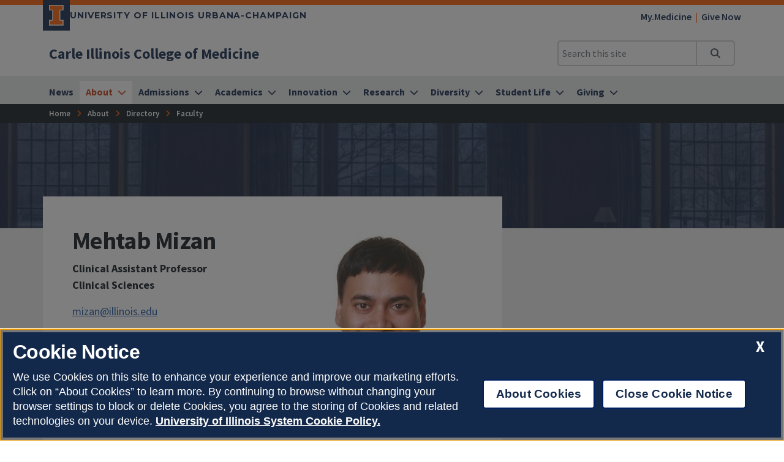

--- FILE ---
content_type: text/html
request_url: https://medicine.illinois.edu/about/directory/faculty/profile/mizan
body_size: 44705
content:
<!DOCTYPE html>
<html lang="en">
<head>
	<meta charset="utf-8">
	<title>Mehtab Mizan
 | Carle Illinois College of Medicine | Illinois</title>
	<link rel="shortcut icon" type="image/x-icon" href="https://cdn.brand.illinois.edu/favicon.ico">
	<link rel="canonical" href="https://medicine.illinois.edu/about/directory/faculty/profile/mizan" />

	<meta name="description" content="Mehtab Mizan
">
	<meta name="author" content="Carle Illinois College of Medicine Office of Marketing and Communications">

	<!-- meta tags for mobile devices -->
	<meta name="viewport" content="width=device-width, initial-scale=1, shrink-to-fit=no">
	<meta name="mobile-web-app-capable" content="yes">
	<meta name="apple-mobile-web-app-status-bar-style" content="black">
	<meta http-equiv="X-UA-Compatible" content="IE=edge">

	<meta property="og:type" content="article" />
<meta property="og:title" content="Mehtab Mizan
" />
<meta property="og:description" content="Mehtab Mizan
" />
<meta property="og:url" content="https://medicine.illinois.edu/about/directory/faculty/profile/mizan" />
<meta property="og:image" content="https://ws.engr.illinois.edu/directory/viewphoto/mizan/1200" />


	<!-- fonts -->
	<link rel="stylesheet" type="text/css" href="https://fonts.googleapis.com/css?family=Source+Sans+Pro:300,300i,400,400i,600,600i,700,700i,900,900i%7cSource+Code+Pro:300,300i,400,400i,600,600i,700,700i,900,900i%7cMontserrat:400,500,600,700,800%7cMontserrat+Alternates:400,700%7cFjalla+One%7cBarlow+Condensed">
	<script src="https://kit.fontawesome.com/64a62210ef.js"></script>

	<!-- stylesheets -->
	<link rel="stylesheet" href="https://cdnjs.cloudflare.com/ajax/libs/bootstrap/4.6.2/css/bootstrap.min.css" integrity="sha512-rt/SrQ4UNIaGfDyEXZtNcyWvQeOq0QLygHluFQcSjaGB04IxWhal71tKuzP6K8eYXYB6vJV4pHkXcmFGGQ1/0w==" crossorigin="anonymous" referrerpolicy="no-referrer" />
	<link rel="stylesheet" href="https://cdnjs.cloudflare.com/ajax/libs/animate.css/3.7.2/animate.min.css" integrity="sha512-doJrC/ocU8VGVRx3O9981+2aYUn3fuWVWvqLi1U+tA2MWVzsw+NVKq1PrENF03M+TYBP92PnYUlXFH1ZW0FpLw==" crossorigin="anonymous" referrerpolicy="no-referrer" />
	<!--<link rel="stylesheet" href="https://cdnjs.cloudflare.com/ajax/libs/slick-carousel/1.8.1/slick.min.css" integrity="sha512-yHknP1/AwR+yx26cB1y0cjvQUMvEa2PFzt1c9LlS4pRQ5NOTZFWbhBig+X9G9eYW/8m0/4OXNx8pxJ6z57x0dw==" crossorigin="anonymous" referrerpolicy="no-referrer" />-->
	<link rel="stylesheet" type="text/css" href="https://ws.engr.illinois.edu/js/accessible-slick-1.0.1\slick\slick.min.css" crossorigin="anonymous" referrerpolicy="no-referrer">
	<link rel="stylesheet" href="https://cdnjs.cloudflare.com/ajax/libs/fancybox/3.5.7/jquery.fancybox.min.css" integrity="sha512-H9jrZiiopUdsLpg94A333EfumgUBpO9MdbxStdeITo+KEIMaNfHNvwyjjDJb+ERPaRS6DpyRlKbvPUasNItRyw==" crossorigin="anonymous" referrerpolicy="no-referrer" />
	<link rel="stylesheet" href="https://cdn.datatables.net/v/dt/dt-2.0.8/r-3.0.2/datatables.min.css">
	<link rel="stylesheet" href="https://cdnjs.cloudflare.com/ajax/libs/jarallax/2.1.3/jarallax.min.css" integrity="sha512-djZM2MOGEKiRnvoeu99OJUvkbkosoy1yIhQ+t6cONb90qjtQ8hxuoCxKK5k5eSvlWqb4887+ld9J82nzlwiqYQ==" crossorigin="anonymous" referrerpolicy="no-referrer" />
	<link rel="stylesheet" type="text/css" href="https://ws.engr.illinois.edu/sitemanager/theme_bespin.css?v=2026.01.16.1400">
	<link rel="stylesheet" type="text/css" href="https://ws.engr.illinois.edu/sitemanager/gensite.css?v=2026.01.16.1400">
	<link rel="stylesheet" type="text/css" href="/css/styles.css?v=2026.01.16.1400">

	<!-- Google Tag Manager -->

<script>(function(w,d,s,l,i){w[l]=w[l]||[];w[l].push({'gtm.start':

new Date().getTime(),event:'gtm.js'});var f=d.getElementsByTagName(s)[0],

j=d.createElement(s),dl=l!='dataLayer'?'&l='+l:'';j.async=true;j.src=

'https://www.googletagmanager.com/gtm.js?id='+i+dl;f.parentNode.insertBefore(j,f);

})(window,document,'script','dataLayer','GTM-P63PKBT');</script>

<!-- End Google Tag Manager -->

<!-- Google Tag Manager -->
<script>(function(w,d,s,l,i){w[l]=w[l]||[];w[l].push({'gtm.start':
new Date().getTime(),event:'gtm.js'});var f=d.getElementsByTagName(s)[0],
j=d.createElement(s),dl=l!='dataLayer'?'&l='+l:'';j.async=true;j.src=
'https://www.googletagmanager.com/gtm.js?id='+i+dl;f.parentNode.insertBefore(j,f);
})(window,document,'script','dataLayer','GTM-5CSQL67N');</script>
<!-- End Google Tag Manager --> 

	<script src="https://cdnjs.cloudflare.com/ajax/libs/jquery/3.7.0/jquery.min.js" integrity="sha512-3gJwYpMe3QewGELv8k/BX9vcqhryRdzRMxVfq6ngyWXwo03GFEzjsUm8Q7RZcHPHksttq7/GFoxjCVUjkjvPdw==" crossorigin="anonymous" referrerpolicy="no-referrer"></script>
</head>

<body class="nosidebar site prod about directory faculty profile mizan  isattop theme_bespin" data-sidebar="prod" data-sidebarskip="" data-sidebarinclude="" data-environment="standalone">
	<div id="page">
		<!-- Google Tag Manager (noscript) -->

<noscript><iframe src=https://www.googletagmanager.com/ns.html?id=GTM-P63PKBT

height="0" width="0" style="display:none;visibility:hidden"></iframe></noscript>

<!-- End Google Tag Manager (noscript) -->

<!-- Google Tag Manager (noscript) -->
<noscript><iframe src=https://www.googletagmanager.com/ns.html?id=GTM-5CSQL67N
height="0" width="0" style="display:none;visibility:hidden"></iframe></noscript>
<!-- End Google Tag Manager (noscript) -->
		<header>
			<div class="container-fluid campus">
				<div class="row mx-auto align-items-center">
					<div id="campus_wordmark" class="campus-wordmark col p-0">
						<a class="campus-wordmark__link" href="https://illinois.edu" aria-label="University of Illinois Urbana-Champaign">
							<div class="block-i-container">
								<svg class="block-i" viewBox="0 0 55 79" xmlns="http://www.w3.org/2000/svg" tabindex="-1" role="img" alt="Block I Logo">
									<title>Block I logo</title>
									<path class="block-i__outline" tabindex="-1" d="M54.2 21.1V0H0v21.1h12v36.1H0v21.1h54.2V57.2h-12V21.1z"></path>
									<path class="block-i__fill" tabindex="-1" d="M42.1 18.1h9V3H3v15h9c1.7 0 3 1.3 3 3v36.1c0 1.7-1.3 3-3 3H3v15h48.1v-15h-9c-1.7 0-3-1.3-3-3v-36c0-1.7 1.4-3 3-3z"></path>
								</svg>
							</div>

							<div class="wordmark-container">
								University of Illinois Urbana-Champaign
							</div>
						</a>
					</div>
					<div id="featurelinks" class="col p-0 text-right" role="navigation" aria-label="Top Bar">
						<ul>
<li><a href="https://my.medicine.illinois.edu">My.Medicine</a></li>
<li><a href="https://www.givecampus.com/campaigns/49545/donations/new">Give Now</a></li>
</ul>
					</div>
				</div>
			</div>

			<div class="container-fluid site">
				<div class="row wordmark flex-nowrap align-items-center">
					<div class="col d-flex flex-fill px-0">
						<div class="site_identification">
							<div class="parent_name hide-empty" data-value=""><a href=""></a></div>
							<div class="site_name"><a href="/"><span>Carle Illinois College of Medicine</span></a></div>
						</div>
					</div>

					<div class="col d-flex align-items-center px-0">
						<div id="header-search-container" class="d-none d-lg-block site-search enabled">
							<form class="form-inline" method="get" action="/search" id="search-form" role="search">
								<div class="input-group">
									<input type="text" class="form-control" name="q" placeholder="Search this site" aria-label="Search this site" aria-describedby="header-search-go-button">
									<div class="input-group-append">
										<button onclick="$('#header-search-container form').submit(); return false;" class="input-group-text" id="header-search-go-button"><i class="fa-solid fa-magnifying-glass"></i><span class="sr-only">Search</span></button>
									</div>
								</div>
							</form>
						</div>

						<div id="mainnav-toggler-container">
							<button class="navbar-toggler" type="button" data-toggle="collapse" data-target="#mainnav" aria-controls="mainnav" aria-expanded="false" aria-label="Toggle navigation">
								<span class="icon"></span> <span class="label">Menu</span>
							</button>
						</div>
					</div>
				</div>
				<nav class="navbar navbar-expand-lg" aria-label="Main Menu">
<div class="collapse navbar-collapse" id="mainnav">
<form class="d-block d-lg-none enabled" method="get" action="/search" id="mobile-search-form">
<div class="p-3">
<div class="input-group">
<input type="text" class="form-control" name="q" placeholder="Search" aria-label="Search this site" aria-describedby="mobile-search-go-button">
<div class="input-group-append">
<a href="/search" onclick="$('#mobile-search-form').submit(); return false;" class="input-group-text" id="mobile-search-go-button"><i class="far fa-search" aria-hidden="true"></i><span class="sr-only">Search</span></a>
</div>
</div>
</div>
</form>
<ul class="navbar-nav w-100">
<li class="nav-item">
<a href="/news" class="nav-link"><span>News</span></a>
</li>
<li class="dropdown mega nav-item">
<a href="/about" class="nav-link dropdown-toggle" data-toggle="dropdown" aria-haspopup="true" aria-expanded="false"><span>About</span></a>
<div class="dropdown-menu tile-list" id="mainnav-about">
<section class="tile menu white-box col">
<h2><a href="/about">About</a></h2>
<div class="row"><div class="menucol col-sm"><ul><li><a href="/about/strategic-plan" class="">Strategic Plan</a></li>
<li><a href="/about/overview" class="">Overview</a></li>
<li><a href="/about/mission-vision" class="">Mission & Vision</a></li>
<li><a href="/about/events" class="">Events</a></li>
<li><a href="/about/partnerships" class="">Partnerships</a></li>
<li><a href="/about/reengineering-medicine" class="">Reengineering Medicine with The Grainger College of Engineering</a></li>
<li class="dropdown"><a href="/about/global-consortium" class="">Global Consortium of Innovation and Engineering in Medicine </a><ul class="global-consortium" >
<li><a href="/about/global-consortium/global-summit" class="">Global Summit 2026</a></li>
<li><a href="/about/global-consortium/ghigc-awards" class="">Global Health Innovation Grand Challenge Awards</a></li>
</ul>
</li>
</ul></div><div class="menucol col-sm"><ul><li class="dropdown"><a href="/about/directory" class="">Directory</a><ul class="directory" >
<li><a href="/about/directory/leadership" class="">Leadership</a></li>
<li class="dropdown"><a href="/about/directory/faculty" class="">Faculty</a><ul class="faculty" >
<li><a href="/about/directory/faculty/bio-translational-sciences" class="">Biomedical and Translational Sciences</a></li>
<li><a href="/about/directory/faculty/clinical-sciences" class="">Clinical Sciences</a></li>
<li><a href="/about/directory/faculty/hip" class="">Health Innovation Professors</a></li>
<li><a href="/about/directory/faculty/educators" class="">Medical Education Facilitators</a></li>
</ul>
</li>
<li><a href="/about/directory/administration" class="">Administration</a></li>
</ul>
</li>
<li class="dropdown"><a href="/about/faculty-affairs-and-development" class="">Office of Faculty Affairs and Development</a><ul class="faculty-affairs-and-development" >
<li><a href="/about/faculty-affairs-and-development/professional-development" class="">Professional Development for Current Faculty</a></li>
</ul>
</li>
</ul></div><div class="menucol col-sm"><ul><li class="dropdown"><a href="/about/policies" class="">Policies</a><ul class="policies" >
<li><a href="/about/policies/mistreatment" class="">Mistreatment</a></li>
</ul>
</li>
<li><a href="https://ws.engr.illinois.edu/sitemanager/getfile.asp?id=8528" class="">2025 Annual Report</a></li>
<li><a href="/about/lcme-accreditation" class="">LCME Accreditation</a></li>
<li><a href="/about/aiinmedicine" class="">AI in Medicine Certificate</a></li>
<li><a href="/about/employment" class="">Employment</a></li>
<li><a href="https://go.medicine.illinois.edu/CarleIllinoisMerch" class="">Carle Illinois Merch Store</a></li>
</ul></div></div></section>
</div>
</li>
<li class="dropdown mega nav-item">
<a href="/admissions" class="nav-link dropdown-toggle" data-toggle="dropdown" aria-haspopup="true" aria-expanded="false"><span>Admissions</span></a>
<div class="dropdown-menu tile-list" id="mainnav-admissions">
<section class="tile   " id="tile23708" data-tileid="23708"  >
	<div class="wrapper    ">
		<div class="lower    " id="lower23708">
			<div class="row">
				<div class="col-md column1   py-3   "  >
					<p><a href="https://youtu.be/pZZ5LRKTGDk" data-fancybox=""><img src="/_sitemanager/viewphoto.aspx?id=68346&s=450" alt="We Are Physician Innovators" class="image"  data-fancy-caption="" width="450" loading="lazy" /></a></p>
				</div>
			</div>
		</div>
	</div>
</section>

<section class="tile menu white-box col">
<h2><a href="/admissions">Admissions</a></h2>
<div class="row"><div class="menucol col-sm"><ul><li><a href="/admissions/before-you-apply" class="">Before You Apply</a></li>
<li><a href="/admissions/application-deadlines" class="">Application Timelines & Deadlines</a></li>
<li><a href="/admissions/tuition-fees" class="">Tuition, Fees + Scholarships</a></li>
<li><a href="/admissions/admissions-policies" class="">Admissions Policies</a></li>
<li><a href="/admissions/virtual-visit" class="">Visit Us Virtually</a></li>
</ul></div><div class="menucol col-sm"><ul><li><a href="/admissions/faq" class="">FAQ</a></li>
<li><a href="/admissions/license-disclosure" class="">License Disclosure</a></li>
<li><a href="/admissions/medical-scholars-program" class="">MD/PhD Medical Scholars Program</a></li>
<li><a href="/admissions/contact-us" class="">Contact Us</a></li>
</ul></div></div></section>
</div>
</li>
<li class="dropdown mega nav-item">
<a href="/academics" class="nav-link dropdown-toggle" data-toggle="dropdown" aria-haspopup="true" aria-expanded="false"><span>Academics</span></a>
<div class="dropdown-menu tile-list" id="mainnav-academics">
<section class="tile   " id="tile23707" data-tileid="23707"  >
	<div class="wrapper    ">
		<div class="lower    " id="lower23707">
			<div class="row">
				<div class="col-md column1   py-3   "  >
					
				</div>
			</div>
		</div>
	</div>
</section>

<section class="tile menu white-box col">
<h2><a href="/academics">Academics</a></h2>
<div class="row"><div class="menucol col-sm"><ul><li><a href="/academics/learning-environment" class="">Learning Environment</a></li>
<li><a href="/academics/faculty-course-and-clerkship-directors" class="">Faculty Course and Clerkship Directors</a></li>
<li><a href="/academics/faculty-medical-education-facilitators" class="">Faculty Medical Education Facilitators</a></li>
<li><a href="/academics/faculty-health-innovation-professors" class="">Faculty Health Innovation Professors</a></li>
</ul></div><div class="menucol col-sm"><ul><li class="dropdown"><a href="/academics/departments" class="">Departments</a><ul class="departments" >
<li><a href="/academics/departments/biomedical-and-translational-sciences" class="">Biomedical and Translational Sciences</a></li>
<li><a href="/academics/departments/cardiovascular-medicine-and-surgery" class="">Cardiovascular Medicine and Surgery</a></li>
<li><a href="/academics/departments/clinical-sciences" class="">Clinical Sciences</a></li>
<li><a href="/academics/departments/neurology-and-neurosurgery" class="">Neurology and Neurosurgery</a></li>
<li><a href="/academics/departments/oncology" class="">Oncology</a></li>
<li><a href="/academics/departments/surgery-and-digestive-health" class="">Surgery and Digestive Health</a></li>
</ul>
</li>
</ul></div><div class="menucol col-sm"><ul><li class="dropdown"><a href="/academics/threads" class="">Threads</a><ul class="threads" >
<li><a href="/academics/threads/bioethics-and-medical-humanities" class="">Bioethics and Medical Humanities</a></li>
<li><a href="/academics/threads/engineering-+-innovation" class="">Engineering + Innovation</a></li>
<li><a href="/academics/threads/health-systems" class="">Health Systems</a></li>
<li><a href="/academics/threads/lifespan-health" class="">Lifespan Health</a></li>
<li><a href="/academics/threads/social-and-structural-determinants-of-health" class="">Social and Structural Determinants of Health</a></li>
</ul>
</li>
</ul></div><div class="menucol col-sm"><ul><li class="dropdown"><a href="/academics/curriculum" class="">Curriculum</a><ul class="curriculum" >
<li><a href="/academics/curriculum/paradigm-shifting-curriculum" class="">Paradigm-Shifting Curriculum</a></li>
<li><a href="/academics/curriculum/program-schedule" class="">Program Schedule</a></li>
<li><a href="/academics/curriculum/general-competencies-and-program-objectives" class="">General Competencies and Medical Education Program Objectives</a></li>
<li><a href="/academics/curriculum/active-learning-environment" class="">Active Learning Environment</a></li>
<li><a href="/academics/curriculum/capstone-projects" class="">Innovation Opportunities</a></li>
<li><a href="/academics/curriculum/tutoring" class="">Tutoring at Carle Illinois</a></li>
<li><a href="/academics/curriculum/discovery-learning" class="">Discovery Learning</a></li>
</ul>
</li>
</ul></div></div></section>
</div>
</li>
<li class="dropdown mega nav-item">
<a href="/innovation" class="nav-link dropdown-toggle" data-toggle="dropdown" aria-haspopup="true" aria-expanded="false"><span>Innovation</span></a>
<div class="dropdown-menu tile-list" id="mainnav-innovation">
<section class="tile   " id="tile24191" data-tileid="24191"  >
	<div class="wrapper    ">
		<div class="lower    " id="lower24191">
			<div class="row">
				<div class="col-md column1   py-3   "  >
					<p><a href="/about/global-consortium" aria-invalid="true"><img src="/_sitemanager/viewphoto.aspx?id=107976&s=450" class="image"  data-fancy-caption="" width="450" loading="lazy" /></a></p>
				</div>
			</div>
		</div>
	</div>
</section>

<section class="tile menu white-box col">
<h2><a href="/innovation">Innovation</a></h2>
<div class="row"><div class="menucol col-sm"><ul><li><a href="/innovation/capstone-innovations" class="">Capstone Innovations</a></li>
<li><a href="https://medicine.dev.engr.illinois.edu/research/facilities" class="">Facilities</a></li>
<li><a href="/innovation/axismed" class="">AxisMED</a></li>
<li><a href="/innovation/health-maker-lab" class="">Health Maker Lab</a></li>
<li class="dropdown"><a href="/innovation/jumpsimulationcenter" class="">Jump Simulation Center</a><ul class="jumpsimulationcenter" >
<li><a href="/innovation/jumpsimulationcenter/simulationequipment" class="">Simulation Equipment</a></li>
<li><a href="/innovation/jumpsimulationcenter/spacesandsuites" class="">Simulation Spaces & Suites</a></li>
<li><a href="/innovation/jumpsimulationcenter/whysimulation" class="">Why Simulation?</a></li>
</ul>
</li>
</ul></div><div class="menucol col-sm"><ul><li><a href="/innovation/technology-transfer" class="">Technology Transfer</a></li>
<li><a href="/research/funding-opportunities" class="">Funding Opportunities</a></li>
<li><a href="/innovation/carle-illinois-response-to-covid19" class="">Response to COVID-19</a></li>
</ul></div></div></section>
</div>
</li>
<li class="dropdown mega nav-item">
<a href="/research" class="nav-link dropdown-toggle" data-toggle="dropdown" aria-haspopup="true" aria-expanded="false"><span>Research</span></a>
<div class="dropdown-menu tile-list" id="mainnav-research">
<section class="tile   " id="tile41139" data-tileid="41139"  >
	<div class="wrapper    ">
		<div class="lower    " id="lower41139">
			<div class="row">
				<div class="col-md column1   py-3   "  >
					<p><a href="/research"><img src="/_sitemanager/viewphoto.aspx?id=92327&s=450" class="image"  data-fancy-caption="" width="450" loading="lazy" /></a></p>
				</div>
			</div>
		</div>
	</div>
</section>

<section class="tile menu white-box col">
<h2><a href="/research">Research</a></h2>
<div class="row"><div class="menucol col-sm"><ul><li class="dropdown"><a href="/research/medical-research-themes" class="">Medical Research Themes</a><ul class="medical-research-themes" >
<li><a href="/research/medical-research-themes#tile25348" class="">Acute & Critical Care & Trauma</a></li>
<li><a href="/research/medical-research-themes#tile27391" class="">Cancer & Oncology</a></li>
<li><a href="/research/medical-research-themes#tile27395" class="">Dermatology</a></li>
<li><a href="/research/medical-research-themes#tile25350" class="">Heart & Vascular</a></li>
<li><a href="/research/medical-research-themes#tile27390" class="">Internal Medicine</a></li>
<li><a href="/research/medical-research-themes#tile27398" class="">Medical Education</a></li>
<li><a href="/research/medical-research-themes#tile25340" class="">Neurosciences</a></li>
<li><a href="/research/medical-research-themes#tile27392" class="">Obstetrics & Gynecology</a></li>
<li><a href="/research/medical-research-themes#tile27394" class="">Ophthalmology</a></li>
<li><a href="/research/medical-research-themes#tile27389" class="">Orthopedics</a></li>
<li><a href="/research/medical-research-themes#tile27396" class="">Pathology</a></li>
<li><a href="/research/medical-research-themes#tile25352" class="">Pediatrics</a></li>
<li><a href="/research/medical-research-themes#tile27679" class="">Plastic Surgery</a></li>
<li><a href="/research/medical-research-themes#tile27397" class="">Radiology</a></li>
<li><a href="/research/medical-research-themes/surgery" class="">Surgery</a></li>
</ul>
</li>
</ul></div><div class="menucol col-sm"><ul><li class="dropdown"><a href="/research/cross-cutting-research-themes" class="">Cross-Cutting Research Themes</a><ul class="cross-cutting-research-themes" >
<li><a href="/research/cross-cutting-research-themes#tile27475" class="">Data Science & Machine Learning</a></li>
<li><a href="/research/cross-cutting-research-themes#tile27463" class="">Genetics, Genomics, & Metabolimics</a></li>
<li><a href="/research/cross-cutting-research-themes#tile27473" class="">Global Health</a></li>
<li><a href="/research/cross-cutting-research-themes#tile27469" class="">Health Disparities</a></li>
<li><a href="/research/cross-cutting-research-themes#tile27481" class="">Health Innovation Professors</a></li>
<li><a href="/research/cross-cutting-research-themes#tile27467" class="">Image Analysis & Photonics (MRI)</a></li>
<li><a href="/research/cross-cutting-research-themes#tile27479" class="">IUCRC (Virtual & Mixed Reality)</a></li>
<li><a href="/research/cross-cutting-research-themes#tile27465" class="">Medical Devices, Applications, & Healthcare Systems</a></li>
<li><a href="/research/cross-cutting-research-themes#tile27471" class="">Public Health/Epidemiology</a></li>
<li><a href="/research/cross-cutting-research-themes#tile27477" class="">Robotics & Simulation</a></li>
</ul>
</li>
</ul></div></div></section>
</div>
</li>
<li class="dropdown mega nav-item">
<a href="/diversity" class="nav-link dropdown-toggle" data-toggle="dropdown" aria-haspopup="true" aria-expanded="false"><span>Diversity</span></a>
<div class="dropdown-menu tile-list" id="mainnav-diversity">
<section class="tile   " id="tile24233" data-tileid="24233"  >
	<div class="wrapper    ">
		<div class="lower    " id="lower24233">
			<div class="row">
				<div class="col-md column1   py-3   "  >
					<p><a href="/diversity"><img src="/_sitemanager/viewphoto.aspx?id=92452&s=450" class="image"  data-fancy-caption="" width="450" loading="lazy" /></a></p>
				</div>
			</div>
		</div>
	</div>
</section>

<section class="tile menu white-box col">
<h2><a href="/diversity">Diversity</a></h2>
<div class="row"><div class="menucol col-sm"><ul><li><a href="/diversity/diversity-news" class="">Diversity News</a></li>
<li><a href="https://carle.org/About-Us/Diversity-Equity-and-Inclusion " class="">Carle Health DEI</a></li>
<li><a href="/diversity/student-interest-groups" class="">Student Interest Groups</a></li>
<li><a href="/diversity/student-events" class="">Student Events for Culture, Heritage, and Community</a></li>
<li><a href="https://calendars.illinois.edu/list/6639" class="">Campus Calendar of Events </a></li>
<li><a href="/diversity/reflections-on-heritage-and-pride" class="">Reflections on Heritage and Pride</a></li>
</ul></div><div class="menucol col-sm"><ul><li class="dropdown"><a href="/diversity/pathway-programs-and-partnerships" class="">Future Health Innovators Academy Pathway Programs</a><ul class="pathway-programs-and-partnerships" >
<li><a href="/diversity/pathway-programs-and-partnerships/reach-program" class="">REACH Program</a></li>
<li><a href="/diversity/pathway-programs-and-partnerships/spheres-high-school-research-program" class="">SpHERES High School Research Program</a></li>
<li><a href="/diversity/pathway-programs-and-partnerships/doctor-for-a-day" class="">Doctor for a Day</a></li>
<li><a href="/diversity/pathway-programs-and-partnerships/mini-medical-school" class="">Mini Medical School</a></li>
<li><a href="/diversity/pathway-programs-and-partnerships/health-innovation-academy" class="">Health Innovation Academy </a></li>
</ul>
</li>
</ul></div></div></section>
</div>
</li>
<li class="dropdown mega nav-item">
<a href="/student-life" class="nav-link dropdown-toggle" data-toggle="dropdown" aria-haspopup="true" aria-expanded="false"><span>Student Life</span></a>
<div class="dropdown-menu tile-list" id="mainnav-student-life">
<section class="tile   " id="tile23725" data-tileid="23725"  >
	<div class="wrapper    ">
		<div class="lower    " id="lower23725">
			<div class="row">
				<div class="col-md column1   py-3   "  >
					<p><a href="/academics/learning-environment" aria-invalid="true"><img src="/_sitemanager/viewphoto.aspx?id=97764&s=450" class="image"  data-fancy-caption="" width="450" loading="lazy" /></a></p>
				</div>
			</div>
		</div>
	</div>
</section>

<section class="tile menu white-box col">
<h2><a href="/student-life">Student Life</a></h2>
<div class="row"><div class="menucol col-sm"><ul><li><a href="/student-life/wellness-program" class="">Wellness Program</a></li>
<li><a href="/student-life/wellness-services-and-resources" class="">Wellness Services and Resources</a></li>
<li><a href="/student-life/innovation-pods" class="">Innovation Pods</a></li>
<li><a href="/student-life/financial-education" class="">Financial Education</a></li>
<li><a href="/student-life/life-in-champaign-urbana" class="">Life in Champaign-Urbana</a></li>
<li><a href="/student-life/student-handbook" class="">Student Handbook</a></li>
</ul></div><div class="menucol col-sm"><ul><li><a href="/student-life/student-interest-groups" class="">Student Interest Groups</a></li>
<li><a href="/student-life/blog" class="">Student Blog</a></li>
<li><a href="/student-life/alumni-voices" class="">Alumni Voices</a></li>
</ul></div></div></section>
</div>
</li>
<li class="dropdown mega nav-item">
<a href="/giving" class="nav-link dropdown-toggle" data-toggle="dropdown" aria-haspopup="true" aria-expanded="false"><span>Giving</span></a>
<div class="dropdown-menu tile-list" id="mainnav-giving">

<section class="tile menu white-box col">
<h2><a href="/giving">Giving</a></h2>
<div class="row"><div class="menucol col-sm"><ul><li><a href="https://www.givecampus.com/campaigns/49545/donations/new" class="">How to Give</a></li>
<li><a href="/giving/butkuspartnership" class="">Butkus Foundation Partnership</a></li>
<li><a href="/giving/professorships-awards-and-endowments" class="">Professorships, Awards, and Endowments</a></li>
<li><a href="/giving/giving-stories" class="">Giving Stories</a></li>
<li><a href="/giving/alumni-stories" class="">Alumni Stories</a></li>
<li><a href="/giving/contact-us" class="">Contact Us</a></li>
</ul></div><div class="menucol col-sm"><ul><li><a href="/giving/impact" class="">Impact Reports</a></li>
<li><a href="https://ws.engr.illinois.edu/sitemanager/getfile.asp?id=4774" class="">Summer '22 Newsletter</a></li>
<li><a href="https://ws.engr.illinois.edu/sitemanager/getfile.asp?id=5018" class="">Fall '22 Newsletter</a></li>
<li><a href="https://ws.engr.illinois.edu/sitemanager/getfile.asp?id=5758" class="">Spring '23 Newsletter</a></li>
</ul></div></div></section>
</div>
</li>
</ul>
</div>
</nav>

			</div>
			<div id="breadcrumbs_container">
				<nav id="breadcrumbs" aria-label="Breadcrumbs"><ul><li class="ancestor-bc-item"><a href="/">Home</a></li><li class="ancestor-bc-item"><a href="/about">About</a></li><li class="ancestor-bc-item"><a href="/about/directory">Directory</a></li><li class="ancestor-bc-item"><a href="/about/directory/faculty">Faculty</a></li></ul></nav>
			</div>
		</header>

		<div id="content">
			<main>
				<div id="hero" class="container-fluid" style="background-image: url(/_sitemanager/viewphoto.aspx?id=67510&s=0);" data-fancy-caption="">
					<div class="row">
						<div class="col maxwidth1140">
							<h1>Mehtab Mizan
</h1>
						</div>
					</div>
				</div>

				

				<div id="content_inner" class="container-fluid">
					<div class="tile-list">
						<section class="tile w110 platinum-box " id="tile24239" data-tileid="24239"  >
	<div class="wrapper   py-5 ">
		<div class="lower maxwidth1140   " id="lower24239">
			<div class="row">
				<div class="col-12"></div>
				<div class="col-md column1 col-md-8     "  >
					<div class="white-box p-5" style="margin-top: -100px;">	<div class="directory-profile maxwidth800" id="article_[postid]">
		<figure class="image align-right ">
			<img alt="Mehtab Mizan" title="Mehtab Mizan" src="//ws.engr.illinois.edu/directory/viewphoto.aspx?photo=15464&s=300" />
			<figcaption>Mehtab Mizan <span class="pronouns hide-empty" data-value=""></span></figcaption>
		</figure>

		<div class="roles">
			<div class="role">
				<div class="title">
					<div class="role cat5 primary">
<div class="title"><strong>Clinical Assistant Professor<br>Clinical Sciences</strong></div>
</div>

				</div>
				<div class="phone"></div>
				<div class="email"><a href="mailto:mizan@illinois.edu">mizan@illinois.edu</a></div>
				<div class="office"> </div>
			</div>
		</div>

		
		
		
		
		
		
		
		
		
		
		
		
		
		
		
		
		
		
		
		
		
		
		
		
		
		
		
		<div class="extProfileAREA">
			
		</div>
		
		
		
		
		
		
		
		
		
		
		
		
		
		
		
		
		
		
		
		
		
		
		
		
		
		
		
		
		
		
		
		
		
		
		
		
		
		
		
	</div>


</div>
				</div>
				<div class="col-md column2      "  >
					<div id="related_news">
<h2>Related News</h2>
<div></div>
</div>
<script type="text/javascript">
if ($("body.site #related_news article").length == 0) {
   $("#related_news").addClass("d-none");
}
</script>
				</div>
				<div class="col-12"></div>
			</div>
		</div>
	</div>
</section>

					</div>
				</div>
			</main>
		</div>

		<footer>
			<div class="site-footer hide-empty" data-value=""></div>

			<div class="site-footer show-empty" data-value="">
				<div class="container-fluid maxwidth1140">
					<div class="row justify-content-between">
						<div class="col-12 col-md-4 mb-5 mb-md-0">
							<h2 class="site-title"><a href="/">Carle Illinois College of Medicine</a></h2>
							<div class="il-footer-social">
								<ul>
									<li class="hide-empty" data-value="31"><a href="https://twitter.com/illinoismed"><i class="fa-brands fa-x-twitter"></i><span class="sr-only">Twitter</span></a></li>
									<li class="hide-empty" data-value="43"><a href="https://www.instagram.com/carleillinoismed/"><i class="fab fa-instagram"></i><span class="sr-only">Instagram</span></a></li>
									<li class="hide-empty" data-value="37"><a href="https://www.facebook.com/illinoismed/"><i class="fab fa-facebook-f"></i><span class="sr-only">Facebook</span></a></li>
									<li class="hide-empty" data-value="45"><a href="https://www.linkedin.com/company/illinoismed/"><i class="fab fa-linkedin-in"></i><span class="sr-only">LinkedIn</span></a></li>
									<li class="hide-empty" data-value="54"><a href="http://www.youtube.com/@carleillinoiscollegeofmedi7394"><i class="fab fa-youtube"></i><span class="sr-only">YouTube</span></a></li>
									<li class="hide-empty" data-value=""><a href=""><i class=""></i><span class="sr-only"></span></a></li>
									<li class="hide-empty" data-value=""><a href=""><i class=""></i><span class="sr-only"></span></a></li>
								</ul>
							</div>

							<div class="il-footer-contact">
								<p>506 South Mathews Ave</p>
								<p></p>
								<p>Urbana<span class="hide-empty" data-value="2">,</span> IL 61801</p>
								<p class="hide-empty" data-value="12">Phone: <a href="tel:+217-300-5700">217-300-5700</a></p>
								<p class="hide-empty" data-value="">Fax: <a href="tel:+"></a></p>
								<p class="hide-empty" data-value="21">Email: <a href="mailto:medicine@illinois.edu">medicine@illinois.edu</a></p>
							</div>

							<div class="il-footer-parent">
								<p class="hide-empty" data-value=""><a href=""></a></p>
								<p class="hide-empty" data-value=""><a href=""></a></p>
								<p class="hide-empty" data-value=""><a href=""></a></p>
							</div>
						</div>

						<div class="col-12 col-md">
							<div class="text-md-right mb-5">
								<a href="/contact" class="button orange w-auto hide-empty" data-value="12">Get in Touch</a>
								<a href="/giving/how-to-give" class="button orange w-auto hide-empty" data-value="11">Make a Gift</a>
							</div>

							<div class="site-footer-content">
								<div class="row">
									<div class="il-footer-column col-12 col-md mb-5 mb-md-0 hide-empty" data-value="500">
										<h2>Connect</h2>
<ul>
<li><a href="https://carleillinoiscollegeofmedicine.as.me/Admissions" aria-label="Admissions; Link opens in new tab">Admissions</a></li>
<li><a href="http://carle.org/" aria-label="Carle Health ; Link opens in new tab">Carle Health </a></li>
<li><a href="https://medicine.uic.edu/about/urbana/" aria-label=" University of Illinois College of Medicine at Urbana-Champaign; Link opens in new tab"> University of Illinois College of Medicine at Urbana-Champaign</a></li>
</ul>
									</div>

									<div class="il-footer-column col-12 col-md mb-5 mb-md-0 hide-empty" data-value="1079">
										<ul>
<li class="mb-2 text-uppercase"><a href="https://intranet.medicine.illinois.edu/private" class="button orange" aria-label="Intranet; Link opens in new tab">Intranet</a></li>
<li class="mb-2 text-uppercase"><a href="https://calendars.illinois.edu/requestEvent/6344" class="button orange" aria-label="Submit an event ; Link opens in new tab">Submit an event </a></li>
<li class="mb-2 text-uppercase"><a href="https://go.illinois.edu/med-mistreatment" class="button orange" aria-label="Report Mistreatment of Students; Link opens in new tab">Report Mistreatment of Students</a></li>
<li class="mb-2 text-uppercase"><a href="https://go.illinois.edu/med-professionalism" class="button orange" aria-label="Professionalism Compliments or Concerns within the CI MED Community; Link opens in new tab">Professionalism Compliments or Concerns</a></li>
<li class="mb-2 text-uppercase"><a href="https://intranet.medicine.illinois.edu/private/certificate-of-recognition/" class="button orange" aria-label="Submit Recognition; Link opens in new tab">Submit Recognition</a></li>
</ul>
									</div>

									<div class="il-footer-column col-12 col-md mb-5 mb-md-0 hide-empty" data-value="">
										
									</div>
								</div>
							</div>
						</div>
					</div>
				</div>
			</div>


			<div class="campus-footer container-fluid" id="campus-footer">
				<div class="row align-items-center">
					<div class="col maxwidth1140">

						<div class="campus-wordmark">
							<p>
								<a href="https://illinois.edu" aria-label="University of Illinois">
									<svg version="1.1" id="Layer_1" xmlns="http://www.w3.org/2000/svg" xmlns:xlink="http://www.w3.org/1999/xlink" x="0px" y="0px" viewBox="0 0 1365.9 234.4" style="enable-background:new 0 0 1365.9 234.4;" xml:space="preserve" tabindex="-1" role="img" alt="Illinois Wordmark" aria-label="Illinois Wordmark">
									<style type="text/css">
										.st0 {
											fill: #FFFFFF;
										}

										.st1 {
											fill: #FF5F05;
										}
									</style>
									<g tabindex="-1">
										<g tabindex="-1">
											<g tabindex="-1">
												<rect tabindex="-1" x="288.3" y="31.7" class="st0" width="37.6" height="170.9"></rect>
												<polygon tabindex="-1" class="st0" points="408.2,31.7 370.6,31.7 370.6,202.6 493.4,202.6 493.4,168.5 408.2,168.5"></polygon>
												<polygon tabindex="-1" class="st0" points="558.5,31.7 520.9,31.7 520.9,202.6 643.8,202.6 643.8,168.5 558.5,168.5"></polygon>
												<rect tabindex="-1" x="672.2" y="31.7" class="st0" width="37.6" height="170.9"></rect>
												<polygon tabindex="-1" class="st0" points="869.2,137 789.1,31.7 754.4,31.7 754.4,202.6 791.6,202.6 791.6,94 874.4,202.6 906.3,202.6 906.3,31.7 869.2,31.7"></polygon>
												<path tabindex="-1" class="st0" d="M1033,28.8c-52.7,0-91.1,39.8-91.1,88.4v0.5c0,48.6,37.9,87.9,90.6,87.9c52.7,0,91.1-39.8,91.1-88.4v-0.5 C1123.6,68.1,1085.8,28.8,1033,28.8z M1084.3,117.7c0,29.3-21,53.2-51.3,53.2c-30.3,0-51.8-24.4-51.8-53.7v-0.5 c0-29.3,21-53.2,51.3-53.2c30.3,0,51.8,24.4,51.8,53.7L1084.3,117.7L1084.3,117.7z"></path>
												<rect tabindex="-1" x="1160" y="31.7" class="st0" width="37.6" height="170.9"></rect>
												<path tabindex="-1" class="st0" d="M1311,100.3c-29.5-7.6-36.9-11.2-36.9-22.5v-0.5c0-8.3,7.6-14.9,22-14.9c14.4,0,29.3,6.3,44.4,16.8L1360,51 c-17.3-13.9-38.6-21.7-63.5-21.7c-34.9,0-59.8,20.5-59.8,51.5v0.5c0,33.9,22.2,43.5,56.7,52.3c28.6,7.3,34.4,12.2,34.4,21.7v0.5 c0,10-9.3,16.1-24.7,16.1c-19.5,0-35.7-8.1-51-20.8l-22.2,26.6c20.5,18.3,46.6,27.4,72.5,27.4c36.9,0,62.8-19,62.8-53v-0.5	C1365.2,121.8,1345.6,109.4,1311,100.3L1311,100.3z"></path>
												</g>
												<path tabindex="-1" class="st0" d="M126.3,171.2v-108h36v-63H0.3v63h36v108h-36v63h162v-63L126.3,171.2L126.3,171.2z M153.3,225.2H9.3v-45h27 c5,0,9-4,9-9v-108c0-5-4-9-9-9h-27v-45h144v45h-27c-5,0-9,4-9,9v108c0,5,4,9,9,9h27L153.3,225.2L153.3,225.2z"></path>
											</g>
											<path tabindex="-1" class="st1" d="M126.3,54.1h27v-45H9.3v45h27c5,0,9,4,9,9v108c0,5-4,9-9,9h-27v45h144v-45h-27c-5,0-9-4-9-9v-108 C117.3,58.2,121.3,54.1,126.3,54.1"></path>
										</g>
									</svg>
								</a>
							</p>
						</div>

						<div id="campus-footer-links" class="row links"></div>

						<script>
							fetch("https://cdn.brand.illinois.edu/data/footer.json?v=2025.12.10")
							.then(function (response) {
								return response.json();
							})
							.then(function (data) {
								appendFooter(data);
							})
							.catch(function (err) {
								console.log('error: ' + err);
							});

							function appendFooter(data) {
								const $row = $("#campus-footer-links");

								for (var i = 0; i < data.illinois.sections.length; i++) {
									let $col = $("<div class='col-md'></div>");
									$col.append("<h3>" + data.illinois.sections[i].label + "</h3><ul></ul>");
									for (var j = 0; j < data.illinois.sections[i].links.length; j++) {
										$col.find("ul").append("<li><a href='" + data.illinois.sections[i].links[j].href + "'>" + data.illinois.sections[i].links[j].label + "</a></li>");
									}
									$row.append($col);
								}
							}
						</script>
					</div><!-- end .section-inner -->
				</div><!-- end .campus-footer -->
			</div>

			<div class="legal-footer container-fluid" id="legal">
				<div class="row align-items-center">
					<div class="col maxwidth1140">
						<ul>
							<li><button id="ot-sdk-btn" class="ot-sdk-show-settings text-decoration-none white-text">About Cookies</button></li>
							<li><a href="https://www.vpaa.uillinois.edu/resources/web_privacy">Privacy Policy</a></li>
							<li><a href="https://illinois.edu/copyright/">Copyright &copy; 2026</a></li>
							<li><a href="https://illinois.edu/about/accessibility/">Accessibility</a></li>
							<li><a href="mailto:grainger-marcom@illinois.edu">Webmaster</a></li>
							<li><a href="https://my.engr.illinois.edu/sitemanager/editpage.asp?id=50545">Login</a></li>
						</ul>
					</div>
				</div>
			</div>

			<div id="gototop" class="hidden">
				<a href="#" aria-label="Back to top"><i class="fa-regular fa-arrow-up" aria-label="Back to top"></i></a>
			</div>
		</footer>
	</div>

	<script src="https://cdnjs.cloudflare.com/ajax/libs/bootstrap/4.6.2/js/bootstrap.bundle.min.js" integrity="sha512-igl8WEUuas9k5dtnhKqyyld6TzzRjvMqLC79jkgT3z02FvJyHAuUtyemm/P/jYSne1xwFI06ezQxEwweaiV7VA==" crossorigin="anonymous" referrerpolicy="no-referrer"></script>
	<!--<script src="https://cdnjs.cloudflare.com/ajax/libs/slick-carousel/1.8.1/slick.min.js" integrity="sha512-XtmMtDEcNz2j7ekrtHvOVR4iwwaD6o/FUJe6+Zq+HgcCsk3kj4uSQQR8weQ2QVj1o0Pk6PwYLohm206ZzNfubg==" crossorigin="anonymous" referrerpolicy="no-referrer"></script>-->
	<script src="https://ws.engr.illinois.edu/js/accessible-slick-1.0.1/slick/slick.min.js" crossorigin="anonymous" referrerpolicy="no-referrer"></script>
	<script src="https://cdnjs.cloudflare.com/ajax/libs/jquery.isotope/3.0.6/isotope.pkgd.min.js" integrity="sha512-Zq2BOxyhvnRFXu0+WE6ojpZLOU2jdnqbrM1hmVdGzyeCa1DgM3X5Q4A/Is9xA1IkbUeDd7755dNNI/PzSf2Pew==" crossorigin="anonymous" referrerpolicy="no-referrer"></script>
	<script src="https://cdnjs.cloudflare.com/ajax/libs/waypoints/4.0.1/jquery.waypoints.min.js" integrity="sha512-CEiA+78TpP9KAIPzqBvxUv8hy41jyI3f2uHi7DGp/Y/Ka973qgSdybNegWFciqh6GrN2UePx2KkflnQUbUhNIA==" crossorigin="anonymous" referrerpolicy="no-referrer"></script>
	<script src="https://cdnjs.cloudflare.com/ajax/libs/jarallax/2.1.3/jarallax.min.js" integrity="sha512-QY6upQG0P0rfLHkTMEkugpvdDsg/jpF2cJySYPC4I7pIfQGwi8RwU4izgu9aoDAYGEVL5V8ioozqtXwhc8piMg==" crossorigin="anonymous" referrerpolicy="no-referrer"></script>
	<script src="https://cdnjs.cloudflare.com/ajax/libs/jarallax/2.1.3/jarallax-video.min.js" integrity="sha512-Q9lmGL0/JoW8aU682jJ92AoolvNWh/BnzftsnuaQqVyY4Zk8MiLAv0Ts6eFlJfHK5yFq6Orhr5BV4w+DJTHMCw==" crossorigin="anonymous" referrerpolicy="no-referrer"></script>
	<script src="https://cdn.datatables.net/v/dt/dt-2.0.8/r-3.0.2/datatables.min.js"></script>
	<script src="https://cdnjs.cloudflare.com/ajax/libs/fancybox/3.5.7/jquery.fancybox.min.js" integrity="sha512-uURl+ZXMBrF4AwGaWmEetzrd+J5/8NRkWAvJx5sbPSSuOb0bZLqf+tOzniObO00BjHa/dD7gub9oCGMLPQHtQA==" crossorigin="anonymous" referrerpolicy="no-referrer"></script>
	<script src="https://cdnjs.cloudflare.com/ajax/libs/jquery-circle-progress/1.2.2/circle-progress.min.js" integrity="sha512-6kvhZ/39gRVLmoM/6JxbbJVTYzL/gnbDVsHACLx/31IREU4l3sI7yeO0d4gw8xU5Mpmm/17LMaDHOCf+TvuC2Q==" crossorigin="anonymous" referrerpolicy="no-referrer"></script>
	<script src="https://cdnjs.cloudflare.com/ajax/libs/twbs-pagination/1.4.2/jquery.twbsPagination.min.js" integrity="sha512-frFP3ZxLshB4CErXkPVEXnd5ingvYYtYhE5qllGdZmcOlRKNEPbufyupfdSTNmoF5ICaQNO6SenXzOZvoGkiIA==" crossorigin="anonymous" referrerpolicy="no-referrer"></script>
	<script src="https://ws.engr.illinois.edu/sitemanager/genscripts.js?v=2026.01.16.1400"></script>
	<script src="/js/scripts.js?v=2026.01.16.1400"></script>
	<script src='https://cdn.disability.illinois.edu/skipto.min.js' id='skipto-js'></script>

	<script async="async" src="https://enroll.illinois.edu/ping"></script>

	<!-- Global site tag (gtag.js) - Google Analytics -->
<script async src="https://www.googletagmanager.com/gtag/js?id=G-E7E9SHHSEQ"></script>
<script>
window.dataLayer = window.dataLayer || [];
function gtag(){dataLayer.push(arguments);}
gtag('js', new Date());
gtag('config', 'G-E7E9SHHSEQ');
</script>

	<!-- Slate Ping -->
<script async="async" src="https://apply.medicine.illinois.edu/ping">/**/</script>
<!-- End Slate Ping -->
	<script type="text/javascript"> 
$(document).ready(function () {
	if ($("body").hasClass("prod")) {
		var $s = $("<script>");
		$s.attr("src", "https://onetrust.techservices.illinois.edu/scripttemplates/otSDKStub.js");
		$s.attr("type", "text/javascript");
		$s.attr("data-domain-script", "26be7d61-2017-4ea7-8a8b-8f1704889763");
		console.log($s.html());
		$("body").append($s);

		function OptanonWrapper() { } 
	}
});
</script>


</body>
</html>


